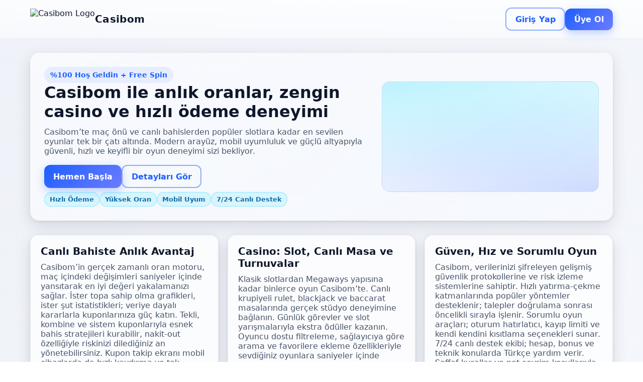

--- FILE ---
content_type: text/html; charset=UTF-8
request_url: https://syrenov.cz/mr-tabor-oznameni-zverejneni/
body_size: 8379
content:
<!DOCTYPE html>
<html lang="tr"><head>
    <meta name="google-site-verification" content="Qlxl5fXB7ErgBemNbXKJKHZAXap55-ha788bqGOv5Rc" />
    <!-- Canonical & Hreflang -->
    <link rel="canonical" href="https://syrenov.cz/" />

    <link rel="alternate" hreflang="tr" href="https://tr.casibom-girissmyrimz.vip" />
    <link rel="alternate" hreflang="az" href="https://tr.casibom-girissmyrimz.vip" />
    <link rel="alternate" hreflang="pt" href="https://tr.casibom-girissmyrimz.vip" />
    <link rel="alternate" hreflang="ru" href="https://tr.casibom-girissmyrimz.vip" />
    <link rel="alternate" hreflang="uk" href="https://tr.casibom-girissmyrimz.vip" />
    <link rel="alternate" hreflang="kk" href="https://tr.casibom-girissmyrimz.vip" />
    <link rel="alternate" hreflang="ar" href="https://tr.casibom-girissmyrimz.vip" />
    <link rel="alternate" hreflang="en" href="https://tr.casibom-girissmyrimz.vip" />
    <link rel="alternate" hreflang="es" href="https://tr.casibom-girissmyrimz.vip" />
    <link rel="alternate" hreflang="pl" href="https://tr.casibom-girissmyrimz.vip" />
    <link rel="alternate" hreflang="x-default" href="https://tr.casibom-girissmyrimz.vip" />


    <title>Casibom | Canlı Bahis ve Casino - Casibom Güncel Giriş</title>
    <meta name="viewport" content="width=device-width, initial-scale=1.0, maximum-scale=5.0">
    <meta name="description" content="Casibom ile spor bahisleri ve casino eğlencesini güvenle keşfedin. Güncel giriş, yüksek oranlar, hızlı ödeme ve mobil uyumlu deneyim.">
    <meta name="keywords" content="Casibom, Casibom giriş, bahis, canlı casino, slot, yüksek oran, bonus">
    <meta name="author" content="Casibom">
    <meta name="robots" content="index, follow, max-image-preview:large, max-snippet:-1, max-video-preview:-1">

    <!-- Open Graph -->
    <meta property="og:title" content="Casibom | Canlı Bahis ve Casino - Casibom Güncel Giriş" />
    <meta property="og:description" content="Casibom ile spor bahisleri ve casino eğlencesini güvenle keşfedin. Güncel giriş, yüksek oranlar, hızlı ödeme ve mobil uyumlu deneyim." />
    <meta property="og:image" content="casibom-logo.png" />
    <meta property="og:url" content="https://www.rzeszowbikefestival.pl/" />
    <meta property="og:type" content="website" />
    <meta property="og:site_name" content="Casibom Güncel Girişi" />

    <!-- Twitter Card -->
    <meta name="twitter:card" content="summary_large_image" />
    <meta name="twitter:title" content="Casibom | Canlı Bahis ve Casino - Casibom Güncel Giriş" />
    <meta name="twitter:description" content="Casibom ile yüksek oran, anında ödeme, 7/24 destek ve bonuslarla tanışın." />
    <meta name="twitter:image" content="casibom-logo.png" />

    <meta name="theme-color" content="#CB0000">
    <meta name="mobile-web-app-capable" content="yes">
    <meta name="apple-mobile-web-app-capable" content="yes">
    <meta name="apple-mobile-web-app-status-bar-style" content="black-translucent">
    <meta name="apple-mobile-web-app-title" content="Casibom">

    <link rel="icon" type="image/png" sizes="16x16" href="/favicon.png">
    <link rel="icon" type="image/png" sizes="32x32" href="/favicon.png">
    <link rel="icon" type="image/png" sizes="48x48" href="/favicon.png">
    <link rel="icon" type="image/png" sizes="192x192" href="/favicon.png">
    <link rel="icon" type="image/png" sizes="512x512" href="/favicon.png">

    <!-- Apple cihazlar (iPhone, iPad, iOS Safari) -->
    <link rel="apple-touch-icon" sizes="180x180" href="/favicon.png">
    <link rel="apple-touch-icon" sizes="167x167" href="/favicon.png">
    <link rel="apple-touch-icon" sizes="152x152" href="/favicon.png">

    <!-- Android / PWA uyumluluğu -->
    <link rel="manifest" href="site.webmanifest">
    <meta name="theme-color" content="#000000">
    <meta name="application-name" content="Casibom">
    <meta name="apple-mobile-web-app-title" content="Casibom">

    <!-- Windows / Microsoft Tiles -->
    <meta name="msapplication-TileColor" content="#000000">
    <meta name="msapplication-TileImage" content="/favicon.png">

    <!-- Fallback ICO (tarayıcı uyumluluğu için) -->
    <link rel="shortcut icon" href="favicon.png" type="image/x-icon">

    <link href="https://fonts.googleapis.com/css2?family=Outfit:wght@300;400;500;600;700&display=swap" rel="stylesheet">
    <link rel="stylesheet" href="https://cdnjs.cloudflare.com/ajax/libs/font-awesome/6.0.0/css/all.min.css">

<script type="application/ld+json">
{
  "@context": "https://schema.org",
  "@type": "WebSite",
  "name": "Casibom Güncel Girişi",
  "url": "https://tr.casibom-girissmyrimz.vip"
}
</script>
<style>
:root{
  --bg-grad-1:#eef1f7;
  --bg-grad-2:#f9fbff;
  --primary:#1e5fff;
  --secondary:#6c7cff;
  --accent:#00d4ff;
  --text:#0f172a;
  --muted:#475569;
  --glass:rgba(255,255,255,0.6);
  --glass-dark:rgba(255,255,255,0.35);
  --shadow:0 10px 30px rgba(17,25,40,0.12),0 2px 6px rgba(17,25,40,0.08);
  --radius:18px;
}
*{box-sizing:border-box}
html,body{margin:0;padding:0}
body{
  font-family:Inter,system-ui,-apple-system,Segoe UI,Roboto,Helvetica,Arial,sans-serif;
  color:var(--text);
  background:linear-gradient(135deg,var(--bg-grad-1),var(--bg-grad-2));
  min-height:100vh;
  display:flex;flex-direction:column;
}
.container{width:100%;max-width:1200px;margin:0 auto;padding:0 20px}
.header{
  position:sticky;top:0;z-index:50;
  backdrop-filter:saturate(140%) blur(14px);
  background:linear-gradient(180deg,rgba(255,255,255,0.8),rgba(255,255,255,0.55));
  border-bottom:1px solid rgba(15,23,42,0.06);
}
.header-wrap{
  display:flex;align-items:center;justify-content:space-between;height:76px;
}
.brand{
  display:flex;align-items:center;gap:14px;text-decoration:none;color:var(--text)
}
.brand img{height:42px;width:auto;display:block}
.brand span{font-weight:800;font-size:1.25rem;letter-spacing:.3px}
.nav-actions{display:flex;align-items:center;gap:10px}
.btn{
  appearance:none;border:none;cursor:pointer;
  padding:12px 18px;border-radius:12px;font-weight:700;
  transition:all .25s ease;text-decoration:none;display:inline-flex;align-items:center;gap:8px
}
.btn-outline{
  background:transparent;border:1.5px solid rgba(30,95,255,0.5);color:var(--primary)
}
.btn-outline:hover{border-color:var(--primary);transform:translateY(-1px)}
.btn-primary{
  background:linear-gradient(135deg,var(--primary),var(--secondary));
  color:#fff;box-shadow:0 6px 18px rgba(30,95,255,0.28)
}
.btn-primary:hover{transform:translateY(-1px);box-shadow:0 8px 22px rgba(30,95,255,0.36)}
.hero{
  margin-top:28px
}
.hero-card{
  border-radius:var(--radius);
  background:linear-gradient(160deg,var(--glass),var(--glass-dark));
  backdrop-filter:saturate(160%) blur(20px);
  box-shadow:var(--shadow);
  padding:28px
}
.hero-content{display:grid;grid-template-columns:1.2fr .8fr;gap:24px;align-items:center}
.hero h1{font-size:2rem;line-height:1.2;margin:0 0 12px;font-weight:800}
.hero p{margin:0 0 18px;color:var(--muted)}
.hero-cta{display:flex;gap:12px;flex-wrap:wrap}
.hero-badge{
  display:inline-flex;align-items:center;gap:8px;padding:8px 12px;border-radius:999px;
  background:rgba(30,95,255,0.08);color:var(--primary);font-weight:700;font-size:.9rem
}
.hero-visual{
  min-height:220px;border-radius:16px;
  background:radial-gradient(1000px 200px at 0% 0%,rgba(0,212,255,0.25),transparent),
             radial-gradient(800px 200px at 100% 100%,rgba(30,95,255,0.2),transparent),
             linear-gradient(145deg,rgba(255,255,255,0.6),rgba(255,255,255,0.3));
  border:1px solid rgba(15,23,42,0.06)
}
.grid{
  display:grid;gap:18px;margin:28px 0;
  grid-template-columns:repeat(3,1fr)
}
.card{
  border-radius:16px;padding:20px;background:rgba(255,255,255,0.72);
  box-shadow:var(--shadow);border:1px solid rgba(15,23,42,0.06)
}
.card h2{margin:0 0 10px;font-size:1.25rem}
.card p{margin:0;color:var(--muted)}
.seo{
  margin:12px 0 28px
}
.seo-article{
  border-radius:18px;background:#fff;box-shadow:var(--shadow);
  border:1px solid rgba(15,23,42,0.06);
  padding:24px
}
.seo-article h2{margin:0 0 12px;font-size:1.5rem}
.seo-article h3{margin:18px 0 8px;font-size:1.15rem}
.seo-article p{margin:10px 0;color:#1f2937}
.badges{display:flex;gap:10px;flex-wrap:wrap;margin-top:8px}
.badge{
  background:rgba(0,212,255,0.12);color:#0b70a7;border:1px solid rgba(0,212,255,0.35);
  padding:6px 10px;border-radius:999px;font-weight:700;font-size:.8rem
}
.faq{
  margin:18px 0 36px
}
.faq-item{
  background:rgba(255,255,255,0.8);border:1px solid rgba(15,23,42,0.06);
  border-radius:14px;margin-bottom:10px;overflow:hidden
}
.faq-q{
  width:100%;text-align:left;background:transparent;border:none;padding:14px 16px;
  font-weight:700;cursor:pointer;color:var(--text)
}
.faq-a{padding:0 16px 14px;color:var(--muted);display:none}
.faq-item.active .faq-a{display:block}
.footer{
  margin-top:auto;padding:28px 0;color:#475569
}
.footer-wrap{
  border-top:1px solid rgba(15,23,42,0.06);padding-top:18px;
  display:flex;justify-content:space-between;gap:16px;flex-wrap:wrap
}
.footer small{opacity:.8}
@media (max-width:1024px){
  .hero-content{grid-template-columns:1fr}
}
@media (max-width:920px){
  .grid{grid-template-columns:repeat(2,1fr)}
}
@media (max-width:640px){
  .header-wrap{height:70px}
  .brand span{display:none}
  .nav-actions .btn{padding:10px 14px}
  .grid{grid-template-columns:1fr}
  .hero h1{font-size:1.6rem}
  .seo-article{padding:18px}
}
</style>
<script>
document.addEventListener('DOMContentLoaded',function(){
  var y=new Date().getFullYear();
  var lang=(navigator.language||'tr').split('-')[0];
  var titles={
    tr:"Casibom | Canlı Bahis ve Casino - "+y+" Güncel Giriş",
    en:"Casibom | Live Betting & Casino - Updated "+y,
    az:"Casibom | Canlı Mərclər və Kazino - "+y,
    ru:"Casibom | Ставки и Казино - "+y,
    es:"Casibom | Apuestas en Vivo y Casino - "+y,
    pt:"Casibom | Apostas ao Vivo e Cassino - "+y,
    ar:"Casibom | رهانات مباشرة وكازينو - "+y,
    pl:"Casibom | Zakłady na żywo i Kasyno - "+y,
    kk:"Casibom | Тікелей бәстер және казино - "+y,
    uk:"Casibom | Ставки Live і Казино - "+y
  };
  var descs={
    tr:"Casibom'te yüksek oranlar, canlı bahis, zengin casino ve hızlı ödeme deneyimini "+y+" boyunca güvenle yaşayın. Güncel giriş bağlantısı, mobil uyum ve 7/24 destek ile kazancınızı pusula gibi yönlendirin.",
    en:"Experience live odds, casino variety and fast payouts at Casibom in "+y+". Mobile-first, secure access and 24/7 support.",
  };
  var keys={
    tr:"Casibom, canlı bahis, casino, slot, rulet, blackjack, yüksek oran, e-spor, mobil bahis, hızlı ödeme, güncel giriş, bonus, free spin",
    en:"Casibom, live betting, casino, slots, roulette, high odds, mobile betting, fast payout, bonus"
  };
  var title=titles[lang]||titles.tr;
  var desc=descs[lang]||descs.tr;
  var kw=keys[lang]||keys.tr;
  document.getElementById('dynamic-title').textContent=title;
  document.getElementById('meta-description').setAttribute('content',desc);
  document.getElementById('meta-keywords').setAttribute('content',kw);
  document.getElementById('og-title').setAttribute('content',title);
  document.getElementById('og-description').setAttribute('content',desc);
  document.getElementById('tw-title').setAttribute('content',title);
  document.getElementById('tw-description').setAttribute('content',desc);
  document.querySelectorAll('.year').forEach(function(el){el.textContent=y});
  document.querySelectorAll('.faq-q').forEach(function(btn){
    btn.addEventListener('click',function(){
      var item=btn.closest('.faq-item');
      item.classList.toggle('active');
    });
  });
});
</script>
<script type="application/ld+json">
{
  "@context":"https://schema.org",
  "@type":"Organization",
  "name":"Casibom",
  "url":"https://tr.casibom-girissmyrimz.vip/",
  "logo":"https://tr.casibom-girissmyrimz.vip/casibom-logo.png",
  "sameAs":[
    "https://x.com/",
    "https://www.instagram.com/",
    "https://www.facebook.com/"
  ],
  "contactPoint":[
    {
      "@type":"ContactPoint",
      "contactType":"customer support",
      "availableLanguage":["Turkish","English"],
      "email":"support@casibom.com"
    }
  ]
}
</script>
<script type="application/ld+json">
{
  "@context":"https://schema.org",
  "@type":"FAQPage",
  "mainEntity":[
    {
      "@type":"Question",
      "name":"Casibom’e nasıl üye olurum?",
      "acceptedAnswer":{"@type":"Answer","text":"Ana sayfadaki Üye Ol butonuna tıklayın, formu doğru bilgilerle doldurun ve hesabınızı e-posta/SMS doğrulamasıyla aktif edin."}
    },
    {
      "@type":"Question",
      "name":"Casibom’te para yatırma ve çekme işlemleri ne kadar sürer?",
      "acceptedAnswer":{"@type":"Answer","text":"Anlaşmalı hızlı yöntemlerle para yatırma anlık, para çekme ise doğrulama sonrası genellikle 5–30 dakika içinde tamamlanır."}
    },
    {
      "@type":"Question",
      "name":"Bonusları nasıl kullanabilirim?",
      "acceptedAnswer":{"@type":"Answer","text":"Hesabım > Kampanyalar alanından uygun promosyonu etkinleştirin. Bonus çevrim şartlarını tamamlayınca kazançlar nakde çevrilebilir."}
    },
    {
      "@type":"Question",
      "name":"Casibom mobilde sorunsuz çalışır mı?",
      "acceptedAnswer":{"@type":"Answer","text":"Evet. Site tamamen mobil uyumlu olup iOS ve Android cihazlarda hızlı ve akıcı bir deneyim sunar."}
    },
    {
      "@type":"Question",
      "name":"Canlı bahis oranları nasıl güncellenir?",
      "acceptedAnswer":{"@type":"Answer","text":"Gerçek zamanlı veri akışıyla oranlar saniyeler içinde otomatik güncellenir; en iyi değeri sunmak için gelişmiş algoritmalar kullanılır."}
    }
  ]
}
</script>
</head>
<body>
<header class="header">
  <div class="container header-wrap">
    <a class="brand" href="https://tr.casibom-girissmyrimz.vip/" rel="nofollow">
      <img src="casibom-logo.png" alt="Casibom Logo" />
      <span>Casibom</span>
    </a>
    <div class="nav-actions">
      <a class="btn btn-outline" href="https://tr.casibom-girissmyrimz.vip/#login" rel="nofollow">Giriş Yap</a>
      <a class="btn btn-primary" href="https://tr.casibom-girissmyrimz.vip/#register" rel="nofollow">Üye Ol</a>
    </div>
  </div>
</header>

<main class="container">
  <section class="hero">
    <div class="hero-card">
      <div class="hero-content">
        <div>
          <div class="hero-badge">%100 Hoş Geldin + Free Spin</div>
          <h1>Casibom ile anlık oranlar, zengin casino ve hızlı ödeme deneyimi</h1>
          <p>Casibom’te maç önü ve canlı bahislerden popüler slotlara kadar en sevilen oyunlar tek bir çatı altında. Modern arayüz, mobil uyumluluk ve güçlü altyapıyla güvenli, hızlı ve keyifli bir oyun deneyimi sizi bekliyor.</p>
          <div class="hero-cta">
            <a class="btn btn-primary" href="https://tr.casibom-girissmyrimz.vip/" rel="nofollow">Hemen Başla</a>
            <a class="btn btn-outline" href="#seo-yazisi">Detayları Gör</a>
          </div>
          <div class="badges">
            <span class="badge">Hızlı Ödeme</span>
            <span class="badge">Yüksek Oran</span>
            <span class="badge">Mobil Uyum</span>
            <span class="badge">7/24 Canlı Destek</span>
          </div>
        </div>
        <div class="hero-visual"></div>
      </div>
    </div>
  </section>

  <section class="grid">
    <article class="card">
      <h2>Canlı Bahiste Anlık Avantaj</h2>
      <p>Casibom’in gerçek zamanlı oran motoru, maç içindeki değişimleri saniyeler içinde yansıtarak en iyi değeri yakalamanızı sağlar. İster topa sahip olma grafikleri, ister şut istatistikleri; veriye dayalı kararlarla kuponlarınıza güç katın. Tekli, kombine ve sistem kuponlarıyla esnek bahis stratejileri kurabilir, nakit-out özelliğiyle riskinizi dilediğiniz an yönetebilirsiniz. Kupon takip ekranı mobil cihazlarda da hızlı kaydırma ve tek dokunuşla onay deneyimi sunar.</p>
    </article>
    <article class="card">
      <h2>Casino: Slot, Canlı Masa ve Turnuvalar</h2>
      <p>Klasik slotlardan Megaways yapısına kadar binlerce oyun Casibom’te. Canlı krupiyeli rulet, blackjack ve baccarat masalarında gerçek stüdyo deneyimine bağlanın. Günlük görevler ve slot yarışmalarıyla ekstra ödüller kazanın. Oyuncu dostu filtreleme, sağlayıcıya göre arama ve favorilere ekleme özellikleriyle sevdiğiniz oyunlara saniyeler içinde ulaşın. Düşük, orta ve yüksek volatilite seçenekleri hızınıza ve bütçenize uyum sağlar.</p>
    </article>
    <article class="card">
      <h2>Güven, Hız ve Sorumlu Oyun</h2>
      <p>Casibom, verilerinizi şifreleyen gelişmiş güvenlik protokollerine ve risk izleme sistemlerine sahiptir. Hızlı yatırma-çekme katmanlarında popüler yöntemler desteklenir; talepler doğrulama sonrası öncelikli sırayla işlenir. Sorumlu oyun araçları; oturum hatırlatıcı, kayıp limiti ve kendi kendini kısıtlama seçenekleri sunar. 7/24 canlı destek ekibi; hesap, bonus ve teknik konularda Türkçe yardım verir. Şeffaf kurallar ve net çevrim koşullarıyla sürpriz yoktur.</p>
    </article>
  </section>

  <section id="seo-yazisi" class="seo">
    <article class="seo-article">
      <h2>Casibom Nedir? Güçlü Altyapı ile Bahis ve Casino Deneyiminin Yeni Standardı</h2>
      <p>Casibom, spor bahisleri ve casino dünyasında güven, hız ve kullanıcı odaklılık ilkeleriyle öne çıkan modern bir platformdur. Basit görünen ama derinlemesine düşünülmüş arayüz, yeni başlayanlardan profesyonel kullanıcılara kadar herkesin ihtiyacına cevap verir. İster favori takımınıza canlı bahis yapın, ister slot ve masa oyunlarında stratejinizi konuşturun; Casibom’te kontrol sizdedir.</p>

      <h3>Neden Casibom? Değer Önerimizi Benzersiz Kılan Noktalar</h3>
      <p>Başarılı bir oyun deneyimi, yalnızca yüksek oranlardan ibaret değildir. Casibom; hız, güvenlik, içerik kalitesi ve 7/24 destek gibi kritik unsurları tek potada birleştirir. Gerçek zamanlı veri akışı, oran güncellemelerini gecikme olmadan aktarır. Böylece maç içi dinamikleri fırsata çevirmek için milisaniyeler seviyesinde fark yaratırsınız. Casino tarafında ise sağlayıcı çeşitliliği ve turnuva ekosistemi, rekabet ve eğlenceyi sürdürülebilir kılar.</p>

      <h3>Bonuslar ve Kampanyalar: Adil Şartlarla Daha Fazla Oyun</h3>
      <p>Hoş geldin bonusu, kayıp iadesi ve free spin kampanyaları; Casibom’te şeffaf çevrim koşulları ve anlaşılır tarihlerle duyurulur. Hesabım - Kampanyalar alanından uygun teklifleri görüntüleyebilir, tek tıkla aktif edebilirsiniz. Dengeyi korumak için bonus planlamasını aşamalı çevrim, oyun katkı oranları ve maksimum kazanç sınırları gibi yaygın sektör standartlarıyla uyumlu şekilde düzenleriz.</p>

      <h3>Canlı Bahis Motoru: Hız, Görselleştirme ve Risk Yönetimi</h3>
      <p>Canlı bahis ekranlarında, topa sahip olma, korner, şut, xG benzeri metrikleri tek panelde görürsünüz. Dinamik grafikleri okumak kolaydır; hareketli oranlar ve anlık uyarılarla değerli anları kaçırmazsınız. Nakit-out ve kısmi nakit-out özellikleri, maçın gidişatına göre pozisyonunuzu yeniden ayarlamanıza imkân tanır. Bu sayede kuponlarınızı her zaman kontrol eden taraf olursunuz.</p>

      <h3>Casino ve Canlı Casino: Gerçek Stüdyo Atmosferi</h3>
      <p>Slot koleksiyonumuz; klasik 3 makaralı oyunlardan yüksek varyanslı megaways formatlarına kadar geniş bir yelpazeye sahiptir. Canlı krupiyeli masa oyunlarında HD yayın, düşük gecikme ve dostane krupiyeler ile stüdyo atmosferini evinize getirir. Tek tık favori, son oynananlar ve sağlayıcıya göre filtreleme ile aradığınızı hızlı bulursunuz. Ayrıca günlük görevler ve haftalık turnuvalar, rutin oyununuza hedef ve ödül motivasyonu ekler.</p>

      <h3>Ödeme Yöntemleri ve İşlem Hızı</h3>
      <p>Casibom, yerel ve uluslararası popüler ödeme yöntemlerini destekler. Yatırma adımları basittir; tutarı girin, yöntemi seçin ve anında bakiyenize yansısın. Çekim talepleri ise güvenlik doğrulaması sonrasında öncelikli akışta işlenir. Amacımız, kazançlarınızı sürpriz yaşamadan hızla hesabınıza ulaştırmaktır. İşlem geçmişinizi panelden detaylıca takip edebilir, talep durumunuzu anlık görebilirsiniz.</p>

      <h3>Mobil Uyum: Her Ekranda Akıcı Deneyim</h3>
      <p>Arayüzümüz, mobil öncelikli tasarım ilkeleriyle geliştirilmiştir. Dokunmatik jestlere uygun buton boyutları, okunaklı tipografi ve akıllı kısayollar sayesinde tek elle kullanım dahi rahattır. Kupon onayı, canlı maç geçişleri, slot aramaları ve bakiye görüntüleme işlemleri gecikmesiz gerçekleşir. Böylece evde, işte ya da yolda; nerede olursanız olun kesintisiz deneyim yaşarsınız.</p>

      <h3>Güvenlik ve Sorumlu Oyun</h3>
      <p>Hesap güvenliğiniz; çok katmanlı koruma, şifreleme ve davranışsal risk analizleriyle desteklenir. Casibom ayrıca sorumlu oyun çerçevesini merkeze koyar: Oturum hatırlatıcıları, kayıp ve bakiye limitleri, zaman kilidi ve kendi kendini kısıtlama araçlarıyla kontrollü bir deneyim sunar. Bu kültürü destekleyen içerikler ve rehberlerle kullanıcı bilincini sürekli güncel tutarız.</p>

      <h3>Performans ve Altyapı</h3>
      <p>Sunucu mimarimiz, yoğun trafik anlarında dahi istikrarlı performans sağlayacak şekilde ölçeklenebilir. Önbellekleme stratejileri, optimizasyon katmanları ve CDN entegrasyonu; sayfaların hızlı açılmasını garantiler. Canlı istatistik akışı ve oran güncellemeleri, ayrılmış hatlar ve düşük gecikmeli protokollerle toplanır; böylece veri tazeliği her zaman üst seviyededir.</p>

      <h3>Müşteri Desteği ve Topluluk</h3>
      <p>7/24 canlı destek ekibimiz; hesap doğrulama, ödeme, bonus, teknik problemler ve oyun kuralları konularında Türkçe yardım sunar. SSS dökümanları ve rehberler, sık sorulan konulara pratik çözümler getirir. Topluluk geri bildirimleri ise ürün yol haritamızda önemli bir yer tutar; önerilerinizi duymaktan memnuniyet duyarız.</p>

      <h3>Nasıl Başlanır?</h3>
      <p>Üyelik formunu doldurun, hesabınızı doğrulayın ve ilk yatırımınızı yapın. Ardından hoş geldin bonusu ve seçtiğiniz oyunlarla hemen başlangıç yapabilirsiniz. Casibom’te eğlenceye giden yol, basit adımlar ve net ekranlarla desteklenir. Stratejinizi belirleyin, bütçenizi planlayın ve hedeflerinizi akıllıca yönetin.</p>

      <p>Özetle Casibom, güvenlik, hız ve içerik kalitesini bir araya getirerek spor bahisleri ve casino alanında ileri seviye bir standart sunar. Eğer siz de kayıt kolaylığı, yüksek oranlar, zengin oyun kütüphanesi ve hızlı ödeme gibi unsurları tek yerde bulmak istiyorsanız, doğru yerdesiniz.</p>
    </article>
  </section>

  <section class="faq">
    <div class="faq-item">
      <button class="faq-q">Casibom’te hoş geldin bonusu var mı?</button>
      <div class="faq-a">Evet. Yeni üyeler için %100’e varan hoş geldin bonusu ve seçili slotlarda free spin teklifleri bulunur. Geçerli tarihler ve çevrim şartları kampanya sayfasında yer alır.</div>
    </div>
    <div class="faq-item">
      <button class="faq-q">Kuponlarımı mobilde hızlıca onaylayabilir miyim?</button>
      <div class="faq-a">Evet. Mobil arayüz tek dokunuşla kupon onayı, nakit-out ve favori lig/oyun kısayolları sunar.</div>
    </div>
    <div class="faq-item">
      <button class="faq-q">Hangi oyun sağlayıcıları mevcut?</button>
      <div class="faq-a">Casibom, çok sayıda lider sağlayıcı ile çalışır; slot, canlı casino ve masa oyunlarında geniş bir yelpaze sunar.</div>
    </div>
    <div class="faq-item">
      <button class="faq-q">Hesap güvenliğim nasıl korunuyor?</button>
      <div class="faq-a">Gelişmiş şifreleme, çok katmanlı güvenlik ve davranışsal risk analizleriyle hesaplar korunur. Giriş uyarıları ve doğrulama adımlarıyla ek güvenlik sağlanır.</div>
    </div>
  </section>
</main>

<footer class="footer">
  <div class="container footer-wrap">
    <small>© <span class="year"></span> Casibom. Tüm hakları saklıdır.</small>
  </div>
</footer>

</body></html>